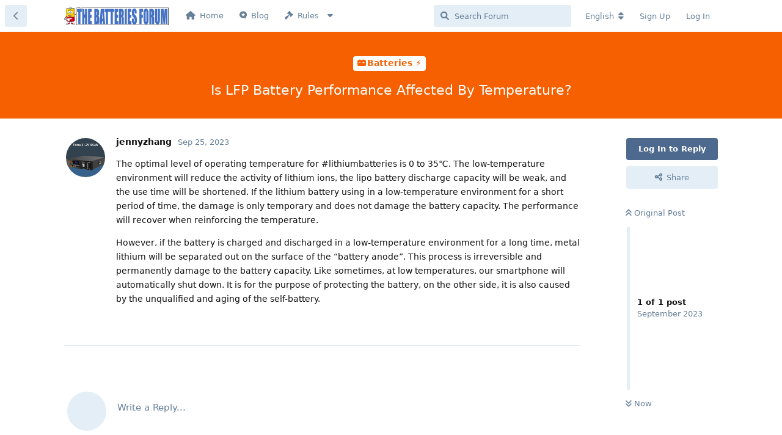

--- FILE ---
content_type: text/html; charset=utf-8
request_url: https://www.batteries-forum.com/d/680-is-lfp-battery-performance-affected-by-temperature
body_size: 8752
content:
<!doctype html>
<html  dir="ltr"        lang="en" >
    <head>
        <meta charset="utf-8">
        <title>Is LFP Battery Performance Affected By Temperature? - Batteries Forum ⚡</title>

        <link rel="stylesheet" href="https://www.batteries-forum.com/assets/forum.css?v=f7788b6e">
<link rel="stylesheet" href="https://www.batteries-forum.com/assets/forum-en.css?v=e40cfb43">
<link rel="canonical" href="https://www.batteries-forum.com/d/680-is-lfp-battery-performance-affected-by-temperature">
<link rel="preload" href="https://www.batteries-forum.com/assets/forum.css?v=f7788b6e" as="style">
<link rel="preload" href="https://www.batteries-forum.com/assets/forum-en.css?v=e40cfb43" as="style">
<link rel="preload" href="https://www.batteries-forum.com/assets/forum.js?v=a77a1938" as="script">
<link rel="preload" href="https://www.batteries-forum.com/assets/forum-en.js?v=192bac71" as="script">
<link rel="preload" href="https://www.batteries-forum.com/assets/extensions/blomstra-fontawesome/fontawesome-6-free/fa-brands-400.woff2" as="font" type="font/woff2" crossorigin="">
<link rel="preload" href="https://www.batteries-forum.com/assets/extensions/blomstra-fontawesome/fontawesome-6-free/fa-regular-400.woff2" as="font" type="font/woff2" crossorigin="">
<link rel="preload" href="https://www.batteries-forum.com/assets/extensions/blomstra-fontawesome/fontawesome-6-free/fa-solid-900.woff2" as="font" type="font/woff2" crossorigin="">
<meta name="viewport" content="width=device-width, initial-scale=1, maximum-scale=1, minimum-scale=1, viewport-fit=cover">
<meta name="description" content="The optimal level of operating temperature for #lithiumbatteries is 0 to 35℃. The low-temperature environment will reduce the activity of lithium ions, the l...">
<meta name="theme-color" content="#4D698E">
<meta name="application-name" content="Batteries Forum ⚡">
<meta name="robots" content="index, follow">
<meta name="twitter:card" content="summary_large_image">
<meta name="twitter:image" content="https://www.batteries-forum.com/assets/site-image-lcyuhk8h.png">
<meta name="twitter:title" content="Is LFP Battery Performance Affected By Temperature?">
<meta name="twitter:description" content="The optimal level of operating temperature for #lithiumbatteries is 0 to 35℃. The low-temperature environment will reduce the activity of lithium ions, the l...">
<meta name="article:published_time" content="2023-09-25T02:15:03+00:00">
<meta name="article:updated_time" content="2023-09-25T02:15:03+00:00">
<meta name="twitter:url" content="https://www.batteries-forum.com/d/680-is-lfp-battery-performance-affected-by-temperature">
<link rel="shortcut icon" href="https://www.batteries-forum.com/assets/favicon-agdts8u8.png">
<meta property="og:site_name" content="Batteries Forum ⚡">
<meta property="og:type" content="article">
<meta property="og:image" content="https://www.batteries-forum.com/assets/site-image-lcyuhk8h.png">
<meta property="og:title" content="Is LFP Battery Performance Affected By Temperature?">
<meta property="og:description" content="The optimal level of operating temperature for #lithiumbatteries is 0 to 35℃. The low-temperature environment will reduce the activity of lithium ions, the l...">
<meta property="og:url" content="https://www.batteries-forum.com/d/680-is-lfp-battery-performance-affected-by-temperature">
<script type="application/ld+json">[{"@context":"http:\/\/schema.org","@type":"DiscussionForumPosting","publisher":{"@type":"Organization","name":"Batteries Forum \u26a1","url":"https:\/\/www.batteries-forum.com","description":"An happy place to exchange about batteries and other energy storage systems; lithium, hydrogen, electric car, sodium, graphene, smart grid, renewable energies...","logo":"https:\/\/www.batteries-forum.com\/assets\/logo-wbh7ehnb.png"},"image":"https:\/\/www.batteries-forum.com\/assets\/site-image-lcyuhk8h.png","description":"The optimal level of operating temperature for #lithiumbatteries is 0 to 35\u2103. The low-temperature environment will reduce the activity of lithium ions, the l...","datePublished":"2023-09-25T02:15:03+00:00","dateModified":"2023-09-25T02:15:03+00:00","url":"https:\/\/www.batteries-forum.com\/d\/680-is-lfp-battery-performance-affected-by-temperature","author":{"@type":"Person","name":"jennyzhang","url":"https:\/\/www.batteries-forum.com\/u\/jennyzhang"}},{"@context":"http:\/\/schema.org","@type":"BreadcrumbList","itemListElement":[{"@type":"ListItem","position":1,"item":{"@type":"Thing","@id":"https:\/\/www.batteries-forum.com\/t\/batteries","name":"Batteries \u26a1","url":"https:\/\/www.batteries-forum.com\/t\/batteries"}}],"itemListOrder":"ItemListUnordered","numberOfItems":1},{"@context":"http:\/\/schema.org","@type":"WebSite","url":"https:\/\/www.batteries-forum.com\/","potentialAction":{"@type":"SearchAction","target":"https:\/\/www.batteries-forum.com\/?q={search_term_string}","query-input":"required name=search_term_string"}}]</script>
<!-- Global Site Tag (gtag.js) - Google Analytics -->
<script async src="https://www.googletagmanager.com/gtag/js?id=UA-37102804-6"></script>
<script>
    window.dataLayer = window.dataLayer || [];
    function gtag(){dataLayer.push(arguments);}
    gtag('js', new Date());
</script>

    </head>

    <body>
        <div id="app" class="App">

    <div id="app-navigation" class="App-navigation"></div>

    <div id="drawer" class="App-drawer">

        <header id="header" class="App-header">
            <div id="header-navigation" class="Header-navigation"></div>
            <div class="container">
                <div class="Header-title">
                    <a href="https://www.batteries-forum.com" id="home-link">
                                                    <img src="https://www.batteries-forum.com/assets/logo-wbh7ehnb.png" alt="Batteries Forum ⚡" class="Header-logo">
                                            </a>
                </div>
                <div id="header-primary" class="Header-primary"></div>
                <div id="header-secondary" class="Header-secondary"></div>
            </div>
        </header>

    </div>

    <main class="App-content">
        <div id="content"></div>

        <div id="flarum-loading" style="display: none">
    Loading...
</div>

<noscript>
    <div class="Alert">
        <div class="container">
            This site is best viewed in a modern browser with JavaScript enabled.
        </div>
    </div>
</noscript>

<div id="flarum-loading-error" style="display: none">
    <div class="Alert">
        <div class="container">
            Something went wrong while trying to load the full version of this site. Try hard-refreshing this page to fix the error.
        </div>
    </div>
</div>

<noscript id="flarum-content">
    <div class="container">
    <h1>Is LFP Battery Performance Affected By Temperature?</h1>

    <div>
                    <article>
                                <div class="PostUser"><h3 class="PostUser-name">jennyzhang</h3></div>
                <div class="Post-body">
                    <p>The optimal level of operating temperature for #lithiumbatteries is 0 to 35℃. The low-temperature environment will reduce the activity of lithium ions, the lipo battery discharge capacity will be weak, and the use time will be shortened. If the lithium battery using in a low-temperature environment for a short period of time, the damage is only temporary and does not damage the battery capacity. The performance will recover when reinforcing the temperature.</p>

<p>However, if the battery is charged and discharged in a low-temperature environment for a long time, metal lithium will be separated out on the surface of the “battery anode”. This process is irreversible and permanently damage to the battery capacity. Like sometimes, at low temperatures, our smartphone will automatically shut down. It is for the purpose of protecting the battery, on the other side, it is also caused by the unqualified and aging of the self-battery.</p>
                </div>
            </article>

            <hr>
            </div>

    
    </div>

</noscript>


        <div class="App-composer">
            <div class="container">
                <div id="composer"></div>
            </div>
        </div>
    </main>

</div>

<center>A 100% free 🔋 forum powered with ❤️ &⚡</a> in <img src="https://pic.sopili.net/pub/emoji/twitter/2/72x72/1f1eb-1f1f7.png" width=20 height=15></center>
</br>
<script>
window.axeptioSettings = {
  clientId: "60b15658cde9636412d2d9d5",
};
 
(function(d, s) {
  var t = d.getElementsByTagName(s)[0], e = d.createElement(s);
  e.async = true; e.src = "//static.axept.io/sdk.js";
  t.parentNode.insertBefore(e, t);
})(document, "script");

if (document.documentElement.lang === 'en-US'){
  window.axeptioSettings.cookiesVersion = 'BF-EN';
}

if (document.documentElement.lang === 'fr-FR'){
  window.axeptioSettings.cookiesVersion = 'BF-FR';
}

if (document.documentElement.lang === 'es-ES'){
  window.axeptioSettings.cookiesVersion = 'BF-EN';
}

(function(d, s) {
  var t = d.getElementsByTagName(s)[0], e = d.createElement(s);
  e.async = true; e.src = "//static.axept.io/sdk.js";
  t.parentNode.insertBefore(e, t);
})(document, "script");
</script>



        <div id="modal"></div>
        <div id="alerts"></div>

        <script>
            document.getElementById('flarum-loading').style.display = 'block';
            var flarum = {extensions: {}};
        </script>

        <script src="https://www.batteries-forum.com/assets/forum.js?v=a77a1938"></script>
<script src="https://www.batteries-forum.com/assets/forum-en.js?v=192bac71"></script>

        <script id="flarum-json-payload" type="application/json">{"resources":[{"type":"forums","id":"1","attributes":{"title":"Batteries Forum \u26a1","description":"An happy place to exchange about batteries and other energy storage systems; lithium, hydrogen, electric car, sodium, graphene, smart grid, renewable energies...","showLanguageSelector":true,"baseUrl":"https:\/\/www.batteries-forum.com","basePath":"","baseOrigin":"https:\/\/www.batteries-forum.com","debug":false,"apiUrl":"https:\/\/www.batteries-forum.com\/api","welcomeTitle":"\u26a1 Welcome to THE BATTERIES-FORUM !\ud83d\udd0b","welcomeMessage":"\u003Cp\u003EAn happy place to exchange about batteries and other energy storage systems \u003Cbr \/\u003E\ud83d\udcb0 Earn money when you post and start a new discussion ! \u003Cbr \/\u003ETo start a discussion please \u003Ca style=\u0022color: darkorange;\u0022 href=\u0022https:\/\/www.markdownguide.org\/basic-syntax\/\u0022 target=\u0022_blank\u0022 rel=\u0022noopener\u0022\u003Erefer to Basic Syntax !\u003C\/a\u003E\u003Cbr \/\u003E\u003Cbr \/\u003EWould you like the forum on the \u003Cimg src=\u0022https:\/\/www.countryflags.io\/gb\/shiny\/64.png\u0022 width=\u002220\u0022 height=\u002215\u0022 \/\u003E\u003Ca style=\u0022color: dodgerblue;\u0022 href=\u0022https:\/\/www.batteries-forum.com\/?language=en\u0022\u003EENGLISH-only\u003C\/a\u003E or \u003Ca style=\u0022color: dodgerblue;\u0022 href=\u0022https:\/\/www.batteries-forum.com\/?language=fr\u0022\u003E\u003Cimg src=\u0022https:\/\/pic.sopili.net\/pub\/emoji\/twitter\/2\/72x72\/1f1eb-1f1f7.png\u0022 width=\u002220\u0022 height=\u002215\u0022 \/\u003EFRENCH-only\u003C\/a\u003E version ?\u003C\/p\u003E\n\u003Cp\u003EOr go directly to \u003Ca title=\u0022All Discussions\u0022 href=\u0022https:\/\/www.batteries-forum.com\/all\u0022 \u003Ca style=\u0022color: red;\u0022\u003EAll Discussions\u003C\/a\u003E\u003C\/p\u003E","themePrimaryColor":"#4D698E","themeSecondaryColor":"#4C92D1","logoUrl":"https:\/\/www.batteries-forum.com\/assets\/logo-wbh7ehnb.png","faviconUrl":"https:\/\/www.batteries-forum.com\/assets\/favicon-agdts8u8.png","headerHtml":"","footerHtml":"\u003Ccenter\u003EA 100% free \ud83d\udd0b forum powered with \u2764\ufe0f \u0026\u26a1\u003C\/a\u003E in \u003Cimg src=\u0022https:\/\/pic.sopili.net\/pub\/emoji\/twitter\/2\/72x72\/1f1eb-1f1f7.png\u0022 width=20 height=15\u003E\u003C\/center\u003E\n\u003C\/br\u003E\n\u003Cscript\u003E\nwindow.axeptioSettings\u00a0= {\n\u00a0\u00a0clientId:\u00a0\u002260b15658cde9636412d2d9d5\u0022,\n};\n\u00a0\n(function(d,\u00a0s) {\n\u00a0\u00a0var\u00a0t = d.getElementsByTagName(s)[0],\u00a0e = d.createElement(s);\n\u00a0\u00a0e.async = true;\u00a0e.src = \u0022\/\/static.axept.io\/sdk.js\u0022;\n\u00a0\u00a0t.parentNode.insertBefore(e, t);\n})(document, \u0022script\u0022);\n\nif (document.documentElement.lang === \u0027en-US\u0027){\n  window.axeptioSettings.cookiesVersion = \u0027BF-EN\u0027;\n}\n\nif (document.documentElement.lang === \u0027fr-FR\u0027){\n  window.axeptioSettings.cookiesVersion = \u0027BF-FR\u0027;\n}\n\nif (document.documentElement.lang === \u0027es-ES\u0027){\n  window.axeptioSettings.cookiesVersion = \u0027BF-EN\u0027;\n}\n\n(function(d, s) {\n  var t = d.getElementsByTagName(s)[0], e = d.createElement(s);\n  e.async = true; e.src = \u0022\/\/static.axept.io\/sdk.js\u0022;\n  t.parentNode.insertBefore(e, t);\n})(document, \u0022script\u0022);\n\u003C\/script\u003E\n","allowSignUp":true,"defaultRoute":"\/categories","canViewForum":true,"canStartDiscussion":true,"canSearchUsers":false,"canCreateAccessToken":false,"canModerateAccessTokens":false,"assetsBaseUrl":"https:\/\/www.batteries-forum.com\/assets","canViewFlags":false,"guidelinesUrl":"https:\/\/www.batteries-forum.com\/p\/2-forum-rules","canBypassTagCounts":false,"minPrimaryTags":"0","maxPrimaryTags":"2","minSecondaryTags":"0","maxSecondaryTags":"3","canConfigureSeo":false,"toggleRichTextEditorButton":true,"displayNameDriver":"nickname","setNicknameOnRegistration":true,"randomizeUsernameOnRegistration":false,"fof-oauth":[null,{"name":"facebook","icon":"fab fa-facebook","priority":0},null,null,{"name":"twitter","icon":"fab fa-twitter","priority":0},{"name":"google","icon":"fab fa-google","priority":0},null],"fof-oauth.only_icons":false,"fof-oauth.popupWidth":580,"fof-oauth.popupHeight":400,"fof-oauth.fullscreenPopup":true,"canSeeUserDirectoryLink":false,"userDirectoryDefaultSort":"default","userDirectorySmallCards":false,"userDirectoryDisableGlobalSearchSource":false,"userDirectoryLinkGroupMentions":true,"afrux-forum-widgets-core.config":[],"afrux-forum-widgets-core.preferDataWithInitialLoad":false,"blogTags":["34"],"blogRedirectsEnabled":"both","blogCommentsEnabled":"1","blogHideTags":"1","blogDefaultImage":null,"canWriteBlogPosts":false,"blogCategoryHierarchy":"1","blogAddSidebarNav":"1","canApproveBlogPosts":false,"blogFeaturedCount":3,"blogAddHero":true,"therealsujitk-gifs.engine":"giphy","therealsujitk-gifs.api_key":null,"therealsujitk-gifs.rating":"off","sycho-profile-cover.max_size":"2048","canMovePosts":false,"embedVideoDash":false,"embedVideoFlv":false,"embedVideoHls":false,"embedVideoShaka":false,"embedVideoWebTorrent":false,"embedVideoAirplay":false,"embedVideoHotkey":false,"embedVideoQualitySwitching":false,"embedVideoTheme":"","embedVideoLogo":"","embedVideoLang":"en","embedVideoModal":false,"imgur-upload.client-id":"c440a11820c0f60","imgur-upload.hide-markdown-image":"1","imgur-upload.embed-type":"","imgur-upload.allow-paste":"1","canRequestUsername":false,"canRequestNickname":false,"passwordlessSignUp":false,"fof-user-bio.maxLength":200,"fof-user-bio.maxLines":0,"fof-upload.canUpload":false,"fof-upload.canDownload":false,"fof-upload.composerButtonVisiblity":"both","fof-terms.signup-legal-text":null,"fof-terms.hide-updated-at":false,"fof-terms.date-format":"YYYY-MM-DD","fof-terms.canSeeUserPoliciesState":false,"fof-socialprofile.allow_external_favicons":true,"fof-socialprofile.favicon_provider":"duckduckgo","fof-share-social.plain-copy":true,"fof-share-social.default":null,"fof-share-social.networks":["facebook","twitter","linkedin","reddit","whatsapp"],"theme_dark_mode":false,"fof-recaptcha.credentials.site":"6LfXs8YUAAAAAK9bufzFuRJdrTkRivAvi75VtH4z","fof-recaptcha.type":"checkbox","fof-recaptcha.signup":true,"fof-recaptcha.signin":true,"fof-recaptcha.forgot":true,"fof-recaptcha.configured":true,"postWithoutCaptcha":false,"ReactionConverts":["thumbsup","thumbsdown","thumbsup"],"fofReactionsAllowAnonymous":false,"fofReactionsCdnUrl":"https:\/\/cdnjs.cloudflare.com\/ajax\/libs\/twemoji\/14.0.2\/72x72\/[codepoint].png","canStartPolls":false,"canStartGlobalPolls":false,"canUploadPollImages":false,"canStartPollGroup":false,"canViewPollGroups":false,"pollsDirectoryDefaultSort":"-createdAt","globalPollsEnabled":false,"pollGroupsEnabled":false,"allowPollOptionImage":false,"pollMaxOptions":10,"fof-merge-discussions.search_limit":4,"fof-geoip.showFlag":false,"canViewRankingPage":true,"fof-gamification-op-votes-only":false,"fof-gamification.topimage1Url":null,"fof-gamification.topimage2Url":null,"fof-gamification.topimage3Url":null,"canSaveDrafts":false,"canScheduleDrafts":false,"drafts.enableScheduledDrafts":true,"fof-doorman.allowPublic":true,"fof-discussion-thumbnail.link_to_discussion":false,"fof-best-answer.show_max_lines":0,"showTagsInSearchResults":true,"removeSolutionResultsFromMainSearch":false,"solutionSearchEnabled":true,"canSelectBestAnswerOwnPost":true,"useAlternativeBestAnswerUi":true,"showBestAnswerFilterUi":true,"bestAnswerDiscussionSidebarJumpButton":false,"pusherKey":"864e0e8ae6ff664ae3fb","pusherCluster":"","allowUsernameMentionFormat":true,"scrollToTopButton":true,"scrollToBottomButton":true,"scrollToTopIcon":null,"scrollToBottomIcon":null,"clarkwinkelmann-group-list.showSideNavLink":false,"clarkwinkelmann-group-list.showAvatarBadges":false,"clarkwinkelmann-group-list.showOnlineStatus":false,"clarkwinkelmannCreateUserModal":false,"clarkwinkelmannAuthorChangeCanEditUser":false,"clarkwinkelmannAuthorChangeCanEditDate":false,"askvortsov-discussion-templates.no_tag_template":null,"appendTemplateOnTagChange":false,"askvortsov-checklist.cross_out_completed_items":true,"categories.keepTagsNav":false,"categories.fullPageDesktop":false,"categories.compactMobile":false,"categories.parentRemoveIcon":false,"categories.parentRemoveDescription":false,"categories.parentRemoveStats":false,"categories.parentRemoveLastDiscussion":false,"categories.childBareIcon":false,"antoinefr-money.moneyname":"[money] USDC (USD Coin cryptomoney)","antoinefr-money.noshowzero":"1","afrux-news-widget.lines":[]},"relationships":{"groups":{"data":[{"type":"groups","id":"1"},{"type":"groups","id":"2"},{"type":"groups","id":"3"},{"type":"groups","id":"4"},{"type":"groups","id":"5"},{"type":"groups","id":"6"}]},"tags":{"data":[{"type":"tags","id":"1"},{"type":"tags","id":"2"},{"type":"tags","id":"7"},{"type":"tags","id":"8"},{"type":"tags","id":"15"},{"type":"tags","id":"17"},{"type":"tags","id":"26"},{"type":"tags","id":"29"},{"type":"tags","id":"30"},{"type":"tags","id":"34"},{"type":"tags","id":"10"},{"type":"tags","id":"12"}]},"fofTermsPolicies":{"data":[{"type":"fof-terms-policies","id":"1"}]},"reactions":{"data":[{"type":"reactions","id":"1"},{"type":"reactions","id":"2"},{"type":"reactions","id":"3"},{"type":"reactions","id":"4"},{"type":"reactions","id":"6"},{"type":"reactions","id":"10"},{"type":"reactions","id":"11"},{"type":"reactions","id":"12"}]},"links":{"data":[{"type":"links","id":"6"},{"type":"links","id":"7"},{"type":"links","id":"12"},{"type":"links","id":"8"},{"type":"links","id":"14"},{"type":"links","id":"15"}]},"ranks":{"data":[{"type":"ranks","id":"2"},{"type":"ranks","id":"3"},{"type":"ranks","id":"4"},{"type":"ranks","id":"5"},{"type":"ranks","id":"6"},{"type":"ranks","id":"7"},{"type":"ranks","id":"8"}]}}},{"type":"groups","id":"1","attributes":{"nameSingular":"Admin","namePlural":"Admins","color":"#B72A2A","icon":"fas fa-wrench","isHidden":0}},{"type":"groups","id":"2","attributes":{"nameSingular":"Guest","namePlural":"Guests","color":null,"icon":null,"isHidden":0}},{"type":"groups","id":"3","attributes":{"nameSingular":"Member","namePlural":"Members","color":null,"icon":null,"isHidden":0}},{"type":"groups","id":"4","attributes":{"nameSingular":"Mod","namePlural":"Mods","color":"#80349E","icon":"fas fa-bolt","isHidden":0}},{"type":"groups","id":"5","attributes":{"nameSingular":"Batteries expert","namePlural":"Batteries expert","color":"#f66000","icon":"fas fa-car-battery","isHidden":0}},{"type":"groups","id":"6","attributes":{"nameSingular":"Software expert","namePlural":"Software experts","color":"#8CAD67","icon":"fas fa-code","isHidden":0}},{"type":"tags","id":"1","attributes":{"name":"General","description":"","slug":"general","color":"#888","backgroundUrl":null,"backgroundMode":null,"icon":"fab fa-battle-net","discussionCount":96,"position":0,"defaultSort":null,"isChild":false,"isHidden":false,"lastPostedAt":"2025-09-17T02:32:35+00:00","canStartDiscussion":false,"canAddToDiscussion":false,"isBlog":false,"isQnA":false,"reminders":false,"template":"","postCount":132}},{"type":"tags","id":"2","attributes":{"name":"Batteries \u26a1","description":"Batteries","slug":"batteries","color":"#f66000","backgroundUrl":null,"backgroundMode":null,"icon":"fas fa-car-battery","discussionCount":429,"position":2,"defaultSort":null,"isChild":false,"isHidden":false,"lastPostedAt":"2026-01-06T20:36:19+00:00","canStartDiscussion":false,"canAddToDiscussion":false,"isBlog":false,"isQnA":false,"reminders":false,"template":"","postCount":585}},{"type":"tags","id":"7","attributes":{"name":"Battery help","description":"Batteries tech support","slug":"battery-help","color":"#9354CA","backgroundUrl":null,"backgroundMode":null,"icon":"fas fa-wrench","discussionCount":56,"position":7,"defaultSort":null,"isChild":false,"isHidden":false,"lastPostedAt":"2025-05-25T07:07:56+00:00","canStartDiscussion":false,"canAddToDiscussion":false,"isBlog":false,"isQnA":false,"reminders":false,"template":"","postCount":71}},{"type":"tags","id":"8","attributes":{"name":"Management Systems","description":"Concerning batteries management system","slug":"management-systems","color":"#FF4CA4","backgroundUrl":null,"backgroundMode":null,"icon":"fas fa-heartbeat","discussionCount":33,"position":3,"defaultSort":null,"isChild":false,"isHidden":false,"lastPostedAt":"2025-02-10T09:14:33+00:00","canStartDiscussion":false,"canAddToDiscussion":false,"isBlog":false,"isQnA":false,"reminders":false,"template":"","postCount":52}},{"type":"tags","id":"15","attributes":{"name":"Airbus Batteries","description":"All about European Airbus Batteries program","slug":"airbus-batteries","color":"#F5CD08","backgroundUrl":null,"backgroundMode":null,"icon":"fas fa-globe-europe","discussionCount":20,"position":1,"defaultSort":null,"isChild":false,"isHidden":false,"lastPostedAt":"2025-04-22T03:48:55+00:00","canStartDiscussion":false,"canAddToDiscussion":false,"isBlog":false,"isQnA":false,"reminders":false,"template":"","postCount":8}},{"type":"tags","id":"17","attributes":{"name":"Community","description":"Anything that doesn\u0027t go into another tag goes here","slug":"community","color":"#2c7cb0","backgroundUrl":null,"backgroundMode":null,"icon":"fas fa-comments","discussionCount":17,"position":8,"defaultSort":null,"isChild":false,"isHidden":false,"lastPostedAt":"2025-07-28T19:00:23+00:00","canStartDiscussion":false,"canAddToDiscussion":false,"isBlog":false,"isQnA":false,"reminders":false,"template":"","postCount":19}},{"type":"tags","id":"26","attributes":{"name":"Batteries companies","description":"A list of all batteries companies in the world","slug":"batteries-companies","color":"#1F7456","backgroundUrl":null,"backgroundMode":null,"icon":"fas fa-list","discussionCount":33,"position":5,"defaultSort":null,"isChild":false,"isHidden":false,"lastPostedAt":"2024-04-08T08:27:42+00:00","canStartDiscussion":false,"canAddToDiscussion":false,"isBlog":false,"isQnA":false,"reminders":false,"template":"","postCount":21}},{"type":"tags","id":"29","attributes":{"name":"Renewable Energy","description":"","slug":"renewable-energy","color":"#6EBA3D","backgroundUrl":null,"backgroundMode":null,"icon":"fas fa-solar-panel","discussionCount":26,"position":6,"defaultSort":null,"isChild":false,"isHidden":false,"lastPostedAt":"2025-03-14T09:24:21+00:00","canStartDiscussion":false,"canAddToDiscussion":false,"isBlog":false,"isQnA":false,"reminders":false,"template":"","postCount":23}},{"type":"tags","id":"30","attributes":{"name":"Applications","description":"","slug":"applications","color":"#F46F52","backgroundUrl":null,"backgroundMode":null,"icon":"fab fa-schlix","discussionCount":19,"position":4,"defaultSort":null,"isChild":false,"isHidden":false,"lastPostedAt":"2024-08-20T04:47:17+00:00","canStartDiscussion":false,"canAddToDiscussion":false,"isBlog":false,"isQnA":false,"reminders":false,"template":"","postCount":12}},{"type":"tags","id":"34","attributes":{"name":"Batterie FAQ","description":"","slug":"batterie-faq","color":"","backgroundUrl":null,"backgroundMode":null,"icon":"fab fa-youtube","discussionCount":13,"position":9,"defaultSort":null,"isChild":false,"isHidden":false,"lastPostedAt":"2025-09-10T07:11:22+00:00","canStartDiscussion":false,"canAddToDiscussion":false,"isBlog":true,"isQnA":false,"reminders":false,"template":"","postCount":28}},{"type":"tags","id":"10","attributes":{"name":"Performance","description":"","slug":"performance","color":"#9354CA","backgroundUrl":null,"backgroundMode":null,"icon":"fas fa-rocket","discussionCount":12,"position":null,"defaultSort":null,"isChild":false,"isHidden":false,"lastPostedAt":"2024-08-26T11:30:13+00:00","canStartDiscussion":false,"canAddToDiscussion":false,"isBlog":false,"isQnA":false,"reminders":false,"template":"","postCount":13}},{"type":"tags","id":"12","attributes":{"name":"charging station","description":"","slug":"charging-station","color":"#D68B4F","backgroundUrl":null,"backgroundMode":null,"icon":"fas fa-charging-station","discussionCount":8,"position":null,"defaultSort":null,"isChild":false,"isHidden":false,"lastPostedAt":"2025-12-21T22:12:29+00:00","canStartDiscussion":false,"canAddToDiscussion":false,"isBlog":false,"isQnA":false,"reminders":false,"template":"","postCount":7}},{"type":"fof-terms-policies","id":"1","attributes":{"sort":null,"name":"Policy Rules","url":"https:\/\/www.batteries-forum.com\/p\/2-forum-rules","update_message":null,"terms_updated_at":"2021-01-10T11:57:24+00:00","optional":0,"additional_info":null}},{"type":"reactions","id":"1","attributes":{"identifier":"thumbsup","display":null,"type":"emoji","enabled":true}},{"type":"reactions","id":"2","attributes":{"identifier":"thumbsdown","display":null,"type":"emoji","enabled":true}},{"type":"reactions","id":"3","attributes":{"identifier":"ok_hand","display":null,"type":"emoji","enabled":true}},{"type":"reactions","id":"4","attributes":{"identifier":"laughin","display":null,"type":"emoji","enabled":true}},{"type":"reactions","id":"6","attributes":{"identifier":"confused","display":null,"type":"emoji","enabled":true}},{"type":"reactions","id":"10","attributes":{"identifier":"tad","display":null,"type":"emoji","enabled":true}},{"type":"reactions","id":"11","attributes":{"identifier":"hushed_face","display":null,"type":"emoji","enabled":true}},{"type":"reactions","id":"12","attributes":{"identifier":"thinking_face","display":null,"type":"emoji","enabled":true}},{"type":"links","id":"6","attributes":{"id":6,"title":"Home","icon":"fas fa-home","url":"https:\/\/batteries-forum.com","position":0,"isInternal":false,"isNewtab":false,"useRelMe":false,"isChild":false}},{"type":"links","id":"7","attributes":{"id":7,"title":"Rules","icon":"fas fa-gavel","url":"https:\/\/www.batteries-forum.com\/p\/2-forum-rules","position":2,"isInternal":true,"isNewtab":false,"useRelMe":false,"isChild":false}},{"type":"links","id":"12","attributes":{"id":12,"title":"Blog","icon":"fab fa-microblog","url":"https:\/\/www.batteries-forum.com\/blog","position":1,"isInternal":true,"isNewtab":false,"useRelMe":false,"isChild":false}},{"type":"links","id":"8","attributes":{"id":8,"title":"Policy","icon":"fas fa-bookmark","url":"https:\/\/www.batteries-forum.com\/p\/3-policy","position":0,"isInternal":true,"isNewtab":false,"useRelMe":false,"isChild":true},"relationships":{"parent":{"data":{"type":"links","id":"7"}}}},{"type":"links","id":"14","attributes":{"id":14,"title":"Rules","icon":"fas fa-gavel","url":"https:\/\/www.batteries-forum.com\/p\/2-forum-rules","position":1,"isInternal":true,"isNewtab":false,"useRelMe":false,"isChild":true},"relationships":{"parent":{"data":{"type":"links","id":"7"}}}},{"type":"links","id":"15","attributes":{"id":15,"title":"Moderators rules","icon":"fas fa-drafting-compass","url":"https:\/\/www.batteries-forum.com\/p\/6-les-mod-rateurs-du-forum-et-leurs-missions","position":2,"isInternal":true,"isNewtab":false,"useRelMe":false,"isChild":true},"relationships":{"parent":{"data":{"type":"links","id":"7"}}}},{"type":"ranks","id":"2","attributes":{"points":25,"name":"Forum active member","color":"#4B93D1"}},{"type":"ranks","id":"3","attributes":{"points":50,"name":"Forum active contributor","color":"#4B93D1"}},{"type":"ranks","id":"4","attributes":{"points":100,"name":"Battery community member","color":"#4B93D1"}},{"type":"ranks","id":"5","attributes":{"points":500,"name":"Battery influencer","color":"#4B93D1"}},{"type":"ranks","id":"6","attributes":{"points":1500,"name":"Battery important influencer","color":"#4B93D1"}},{"type":"ranks","id":"7","attributes":{"points":5000,"name":"Battery major influencer","color":"#3DE83A"}},{"type":"ranks","id":"8","attributes":{"points":10000,"name":"Almost Elon Musk","color":"#3DE83A"}}],"session":{"userId":0,"csrfToken":"XjnuCsMTYQG63l6FhrUND5gGzofAvuPVO9rrSxL2"},"locales":{"en":"English","fr":"Fran\u00e7ais"},"locale":"en","fof-socialprofile.test":null,"fof-reactions.cdnUrl":"https:\/\/cdnjs.cloudflare.com\/ajax\/libs\/twemoji\/14.0.2\/72x72\/[codepoint].png","fof-gamification.iconName":"","fof-gamification.pointsPlaceholder":null,"fof-gamification.showVotesOnDiscussionPage":"0","fof-gamification.rankAmt":"2","fof-gamification.customRankingImages":"0","fof-gamification.useAlternateLayout":null,"fof-gamification.upVotesOnly":null,"fof-gamification.iconNameAlt":null,"fof-gamification.altPostVotingUi":"0","googleTrackingCode":"UA-37102804-6","davwheat-custom-sidenav-links.link-data":"[]","davwheat-custom-sidenav-links.position":"above-tags-link","davwheat-custom-sidenav-links.top-spacer":"1","davwheat-custom-sidenav-links.bottom-spacer":"1","apiDocument":{"data":{"type":"discussions","id":"680","attributes":{"title":"Is LFP Battery Performance Affected By Temperature?","slug":"680-is-lfp-battery-performance-affected-by-temperature","commentCount":1,"participantCount":1,"createdAt":"2023-09-25T02:15:03+00:00","lastPostedAt":"2023-09-25T02:15:03+00:00","lastPostNumber":1,"canReply":false,"canRename":false,"canDelete":false,"canHide":false,"isApproved":true,"seeVotes":false,"canVote":false,"customThumbnail":null,"hasBestAnswer":false,"bestAnswerSetAt":null,"canTag":false,"isSticky":false,"canSticky":false,"isLocked":false,"canLock":false,"isFirstMoved":false,"canNearataEmbedVideoView":false,"canSplit":false,"shareUrl":"https:\/\/www.batteries-forum.com\/d\/680","canSeeReactions":false,"hasPoll":false,"canStartPoll":false,"canMerge":false,"canSelectBestAnswer":false,"subscription":null,"showToAll":false,"canShowToAll":false,"replyTemplate":"","canManageReplyTemplates":false},"relationships":{"user":{"data":{"type":"users","id":"587"}},"posts":{"data":[{"type":"posts","id":"1054"}]},"tags":{"data":[{"type":"tags","id":"2"}]},"seoMeta":{"data":{"type":"seoMeta","id":"61"}},"firstPost":{"data":{"type":"posts","id":"1054"}}}},"included":[{"type":"users","id":"587","attributes":{"username":"jennyzhang","displayName":"jennyzhang","avatarUrl":"https:\/\/www.batteries-forum.com\/assets\/avatars\/w1ZcAjiz3Ba9kcyI.png","slug":"jennyzhang","joinTime":"2023-08-14T02:00:10+00:00","discussionCount":10,"commentCount":21,"canEdit":false,"canEditCredentials":false,"canEditGroups":false,"canDelete":false,"lastSeenAt":"2025-02-15T06:03:11+00:00","canSuspend":false,"canEditNickname":false,"isBanned":false,"canBanIP":false,"cover":null,"cover_thumbnail":null,"canSetProfileCover":false,"usernameHistory":null,"fof-upload-uploadCountCurrent":null,"fof-upload-uploadCountAll":null,"canViewSocialProfile":false,"points":20,"canHaveVotingNotifications":true,"bestAnswerCount":0,"canViewWarnings":false,"canManageWarnings":false,"canDeleteWarnings":false,"visibleWarningCount":0,"money":0.25,"canEditMoney":false},"relationships":{"groups":{"data":[]},"ranks":{"data":[]}}},{"type":"posts","id":"1054","attributes":{"number":1,"createdAt":"2023-09-25T02:15:03+00:00","contentType":"comment","contentHtml":"\u003Cp\u003EThe optimal level of operating temperature for #lithiumbatteries is 0 to 35\u2103. The low-temperature environment will reduce the activity of lithium ions, the lipo battery discharge capacity will be weak, and the use time will be shortened. If the lithium battery using in a low-temperature environment for a short period of time, the damage is only temporary and does not damage the battery capacity. The performance will recover when reinforcing the temperature.\u003C\/p\u003E\n\n\u003Cp\u003EHowever, if the battery is charged and discharged in a low-temperature environment for a long time, metal lithium will be separated out on the surface of the \u201cbattery anode\u201d. This process is irreversible and permanently damage to the battery capacity. Like sometimes, at low temperatures, our smartphone will automatically shut down. It is for the purpose of protecting the battery, on the other side, it is also caused by the unqualified and aging of the self-battery.\u003C\/p\u003E","renderFailed":false,"canEdit":false,"canDelete":false,"canHide":false,"mentionedByCount":0,"canFlag":false,"isApproved":true,"canApprove":false,"canBanIP":false,"canReact":false,"canDeletePostReactions":false,"reactionCounts":{"1":0,"2":0,"3":0,"4":0,"6":0,"10":0,"11":0,"12":0},"userReactionIdentifier":null,"canStartPoll":false,"votes":null,"canVote":false,"seeVoters":false},"relationships":{"discussion":{"data":{"type":"discussions","id":"680"}},"user":{"data":{"type":"users","id":"587"}},"polls":{"data":[]},"mentionedBy":{"data":[]}}},{"type":"tags","id":"2","attributes":{"name":"Batteries \u26a1","description":"Batteries","slug":"batteries","color":"#f66000","backgroundUrl":null,"backgroundMode":null,"icon":"fas fa-car-battery","discussionCount":429,"position":2,"defaultSort":null,"isChild":false,"isHidden":false,"lastPostedAt":"2026-01-06T20:36:19+00:00","canStartDiscussion":false,"canAddToDiscussion":false,"isBlog":false,"isQnA":false,"reminders":false,"template":"","postCount":585}},{"type":"seoMeta","id":"61","attributes":{"objectType":"discussions","objectId":680,"autoUpdateData":true,"title":"Is LFP Battery Performance Affected By Temperature?","description":"The optimal level of operating temperature for #lithiumbatteries is 0 to 35\u2103. The low-temperature environment will reduce the activity of lithium ions, the l...","keywords":null,"robotsNoindex":false,"robotsNofollow":false,"robotsNoarchive":false,"robotsNoimageindex":false,"robotsNosnippet":false,"twitterTitle":null,"twitterDescription":null,"twitterImage":null,"twitterImageSource":"auto","openGraphTitle":null,"openGraphDescription":null,"openGraphImage":null,"openGraphImageSource":"auto","estimatedReadingTime":43,"createdAt":"2023-09-25T02:15:03+00:00","updatedAt":"2023-09-25T02:15:03+00:00"}}]}}</script>

        <script>
            const data = JSON.parse(document.getElementById('flarum-json-payload').textContent);
            document.getElementById('flarum-loading').style.display = 'none';

            try {
                flarum.core.app.load(data);
                flarum.core.app.bootExtensions(flarum.extensions);
                flarum.core.app.boot();
            } catch (e) {
                var error = document.getElementById('flarum-loading-error');
                error.innerHTML += document.getElementById('flarum-content').textContent;
                error.style.display = 'block';
                throw e;
            }
        </script>

        
    </body>
</html>
